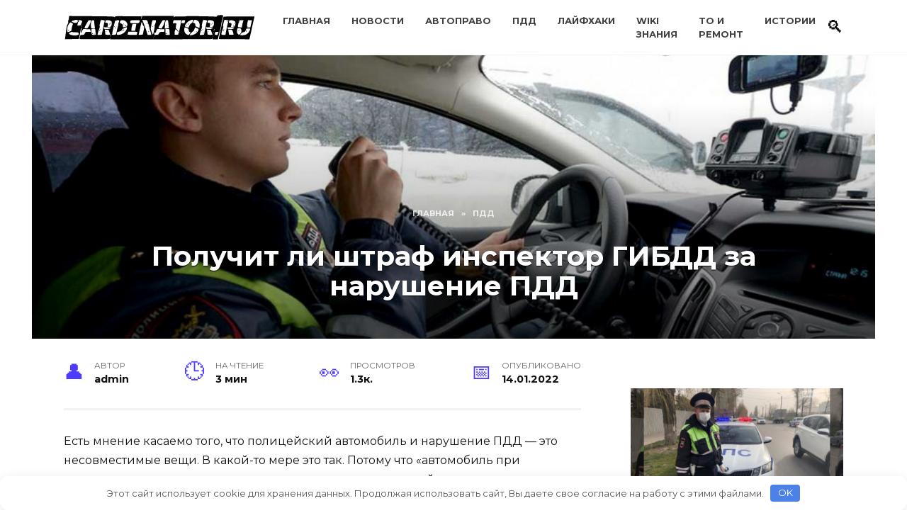

--- FILE ---
content_type: text/html; charset=UTF-8
request_url: https://cardinator.ru/poluchit-li-shtraf-inspektor-gibdd/
body_size: 14020
content:
<!doctype html> <html lang="ru-RU" prefix="og: https://ogp.me/ns#"> <head> <meta charset="UTF-8"> <meta name="viewport" content="width=device-width, initial-scale=1"> <style>img:is([sizes="auto" i], [sizes^="auto," i]) { contain-intrinsic-size: 3000px 1500px }</style> <!-- SEO от Rank Math - https://rankmath.com/ --> <title>Получит ли штраф инспектор ГИБДД за нарушение правил дорожного движения</title> <meta name="description" content="Инспектор ГИБДД, как и любой другой водитель на дороге должен соблюдать ПДД, но если инспектор ГИБДД нарушил правила дорожного движения, то получит ли он штраф?"/> <meta name="robots" content="follow, index, max-snippet:-1, max-video-preview:-1, max-image-preview:large"/> <link rel="canonical" href="https://cardinator.ru/poluchit-li-shtraf-inspektor-gibdd/"/> <meta property="og:locale" content="ru_RU"/> <meta property="og:type" content="article"/> <meta property="og:title" content="Получит ли штраф инспектор ГИБДД за нарушение правил дорожного движения"/> <meta property="og:description" content="Инспектор ГИБДД, как и любой другой водитель на дороге должен соблюдать ПДД, но если инспектор ГИБДД нарушил правила дорожного движения, то получит ли он штраф?"/> <meta property="og:url" content="https://cardinator.ru/poluchit-li-shtraf-inspektor-gibdd/"/> <meta property="og:site_name" content="cardinator.ru"/> <meta property="article:section" content="ПДД"/> <meta property="og:updated_time" content="2022-01-14T18:02:30+03:00"/> <meta property="og:image" content="https://cardinator.ru/wp-content/uploads/2022/01/poluchit-li-shtraf-inspektor-gibdd.jpg"/> <meta property="og:image:secure_url" content="https://cardinator.ru/wp-content/uploads/2022/01/poluchit-li-shtraf-inspektor-gibdd.jpg"/> <meta property="og:image:width" content="870"/> <meta property="og:image:height" content="400"/> <meta property="og:image:alt" content="Получит ли штраф инспектор ГИБДД за нарушение ПДД"/> <meta property="og:image:type" content="image/jpeg"/> <meta property="article:published_time" content="2022-01-14T18:00:44+03:00"/> <meta property="article:modified_time" content="2022-01-14T18:02:30+03:00"/> <meta name="twitter:card" content="summary_large_image"/> <meta name="twitter:title" content="Получит ли штраф инспектор ГИБДД за нарушение правил дорожного движения"/> <meta name="twitter:description" content="Инспектор ГИБДД, как и любой другой водитель на дороге должен соблюдать ПДД, но если инспектор ГИБДД нарушил правила дорожного движения, то получит ли он штраф?"/> <meta name="twitter:site" content="@admin"/> <meta name="twitter:creator" content="@admin"/> <meta name="twitter:image" content="https://cardinator.ru/wp-content/uploads/2022/01/poluchit-li-shtraf-inspektor-gibdd.jpg"/> <meta name="twitter:label1" content="Автор"/> <meta name="twitter:data1" content="admin"/> <meta name="twitter:label2" content="Время чтения"/> <meta name="twitter:data2" content="1 минута"/> <script type="application/ld+json" class="rank-math-schema">{"@context":"https://schema.org","@graph":[{"@type":["Person","Organization"],"@id":"https://cardinator.ru/#person","name":"admin","sameAs":["https://twitter.com/admin"],"logo":{"@type":"ImageObject","@id":"https://cardinator.ru/#logo","url":"https://cardinator.ru/wp-content/uploads/2020/02/logo2.png","contentUrl":"https://cardinator.ru/wp-content/uploads/2020/02/logo2.png","caption":"admin","inLanguage":"ru-RU"},"image":{"@type":"ImageObject","@id":"https://cardinator.ru/#logo","url":"https://cardinator.ru/wp-content/uploads/2020/02/logo2.png","contentUrl":"https://cardinator.ru/wp-content/uploads/2020/02/logo2.png","caption":"admin","inLanguage":"ru-RU"}},{"@type":"WebSite","@id":"https://cardinator.ru/#website","url":"https://cardinator.ru","name":"admin","publisher":{"@id":"https://cardinator.ru/#person"},"inLanguage":"ru-RU"},{"@type":"ImageObject","@id":"https://cardinator.ru/wp-content/uploads/2022/01/poluchit-li-shtraf-inspektor-gibdd.jpg","url":"https://cardinator.ru/wp-content/uploads/2022/01/poluchit-li-shtraf-inspektor-gibdd.jpg","width":"870","height":"400","caption":"\u041f\u043e\u043b\u0443\u0447\u0438\u0442 \u043b\u0438 \u0448\u0442\u0440\u0430\u0444 \u0438\u043d\u0441\u043f\u0435\u043a\u0442\u043e\u0440 \u0413\u0418\u0411\u0414\u0414 \u0437\u0430 \u043d\u0430\u0440\u0443\u0448\u0435\u043d\u0438\u0435 \u041f\u0414\u0414","inLanguage":"ru-RU"},{"@type":"WebPage","@id":"https://cardinator.ru/poluchit-li-shtraf-inspektor-gibdd/#webpage","url":"https://cardinator.ru/poluchit-li-shtraf-inspektor-gibdd/","name":"\u041f\u043e\u043b\u0443\u0447\u0438\u0442 \u043b\u0438 \u0448\u0442\u0440\u0430\u0444 \u0438\u043d\u0441\u043f\u0435\u043a\u0442\u043e\u0440 \u0413\u0418\u0411\u0414\u0414 \u0437\u0430 \u043d\u0430\u0440\u0443\u0448\u0435\u043d\u0438\u0435 \u043f\u0440\u0430\u0432\u0438\u043b \u0434\u043e\u0440\u043e\u0436\u043d\u043e\u0433\u043e \u0434\u0432\u0438\u0436\u0435\u043d\u0438\u044f","datePublished":"2022-01-14T18:00:44+03:00","dateModified":"2022-01-14T18:02:30+03:00","isPartOf":{"@id":"https://cardinator.ru/#website"},"primaryImageOfPage":{"@id":"https://cardinator.ru/wp-content/uploads/2022/01/poluchit-li-shtraf-inspektor-gibdd.jpg"},"inLanguage":"ru-RU"},{"@type":"Person","@id":"https://cardinator.ru/poluchit-li-shtraf-inspektor-gibdd/#author","name":"admin","image":{"@type":"ImageObject","@id":"https://cardinator.ru/wp-content/plugins/clearfy-pro/assets/images/default-avatar.png","url":"https://cardinator.ru/wp-content/plugins/clearfy-pro/assets/images/default-avatar.png","caption":"admin","inLanguage":"ru-RU"}},{"@type":"BlogPosting","headline":"\u041f\u043e\u043b\u0443\u0447\u0438\u0442 \u043b\u0438 \u0448\u0442\u0440\u0430\u0444 \u0438\u043d\u0441\u043f\u0435\u043a\u0442\u043e\u0440 \u0413\u0418\u0411\u0414\u0414 \u0437\u0430 \u043d\u0430\u0440\u0443\u0448\u0435\u043d\u0438\u0435 \u043f\u0440\u0430\u0432\u0438\u043b \u0434\u043e\u0440\u043e\u0436\u043d\u043e\u0433\u043e \u0434\u0432\u0438\u0436\u0435\u043d\u0438\u044f","datePublished":"2022-01-14T18:00:44+03:00","dateModified":"2022-01-14T18:02:30+03:00","author":{"@id":"https://cardinator.ru/poluchit-li-shtraf-inspektor-gibdd/#author","name":"admin"},"publisher":{"@id":"https://cardinator.ru/#person"},"description":"\u0418\u043d\u0441\u043f\u0435\u043a\u0442\u043e\u0440 \u0413\u0418\u0411\u0414\u0414, \u043a\u0430\u043a \u0438 \u043b\u044e\u0431\u043e\u0439 \u0434\u0440\u0443\u0433\u043e\u0439 \u0432\u043e\u0434\u0438\u0442\u0435\u043b\u044c \u043d\u0430 \u0434\u043e\u0440\u043e\u0433\u0435 \u0434\u043e\u043b\u0436\u0435\u043d \u0441\u043e\u0431\u043b\u044e\u0434\u0430\u0442\u044c \u041f\u0414\u0414, \u043d\u043e \u0435\u0441\u043b\u0438 \u0438\u043d\u0441\u043f\u0435\u043a\u0442\u043e\u0440 \u0413\u0418\u0411\u0414\u0414 \u043d\u0430\u0440\u0443\u0448\u0438\u043b \u043f\u0440\u0430\u0432\u0438\u043b\u0430 \u0434\u043e\u0440\u043e\u0436\u043d\u043e\u0433\u043e \u0434\u0432\u0438\u0436\u0435\u043d\u0438\u044f, \u0442\u043e \u043f\u043e\u043b\u0443\u0447\u0438\u0442 \u043b\u0438 \u043e\u043d \u0448\u0442\u0440\u0430\u0444?","name":"\u041f\u043e\u043b\u0443\u0447\u0438\u0442 \u043b\u0438 \u0448\u0442\u0440\u0430\u0444 \u0438\u043d\u0441\u043f\u0435\u043a\u0442\u043e\u0440 \u0413\u0418\u0411\u0414\u0414 \u0437\u0430 \u043d\u0430\u0440\u0443\u0448\u0435\u043d\u0438\u0435 \u043f\u0440\u0430\u0432\u0438\u043b \u0434\u043e\u0440\u043e\u0436\u043d\u043e\u0433\u043e \u0434\u0432\u0438\u0436\u0435\u043d\u0438\u044f","@id":"https://cardinator.ru/poluchit-li-shtraf-inspektor-gibdd/#richSnippet","isPartOf":{"@id":"https://cardinator.ru/poluchit-li-shtraf-inspektor-gibdd/#webpage"},"image":{"@id":"https://cardinator.ru/wp-content/uploads/2022/01/poluchit-li-shtraf-inspektor-gibdd.jpg"},"inLanguage":"ru-RU","mainEntityOfPage":{"@id":"https://cardinator.ru/poluchit-li-shtraf-inspektor-gibdd/#webpage"}}]}</script> <!-- /Rank Math WordPress SEO плагин --> <link rel='dns-prefetch' href='//fonts.googleapis.com'/> <style id='wp-block-library-theme-inline-css' type='text/css'> .wp-block-audio :where(figcaption){color:#555;font-size:13px;text-align:center}.is-dark-theme .wp-block-audio :where(figcaption){color:#ffffffa6}.wp-block-audio{margin:0 0 1em}.wp-block-code{border:1px solid #ccc;border-radius:4px;font-family:Menlo,Consolas,monaco,monospace;padding:.8em 1em}.wp-block-embed :where(figcaption){color:#555;font-size:13px;text-align:center}.is-dark-theme .wp-block-embed :where(figcaption){color:#ffffffa6}.wp-block-embed{margin:0 0 1em}.blocks-gallery-caption{color:#555;font-size:13px;text-align:center}.is-dark-theme .blocks-gallery-caption{color:#ffffffa6}:root :where(.wp-block-image figcaption){color:#555;font-size:13px;text-align:center}.is-dark-theme :root :where(.wp-block-image figcaption){color:#ffffffa6}.wp-block-image{margin:0 0 1em}.wp-block-pullquote{border-bottom:4px solid;border-top:4px solid;color:currentColor;margin-bottom:1.75em}.wp-block-pullquote cite,.wp-block-pullquote footer,.wp-block-pullquote__citation{color:currentColor;font-size:.8125em;font-style:normal;text-transform:uppercase}.wp-block-quote{border-left:.25em solid;margin:0 0 1.75em;padding-left:1em}.wp-block-quote cite,.wp-block-quote footer{color:currentColor;font-size:.8125em;font-style:normal;position:relative}.wp-block-quote:where(.has-text-align-right){border-left:none;border-right:.25em solid;padding-left:0;padding-right:1em}.wp-block-quote:where(.has-text-align-center){border:none;padding-left:0}.wp-block-quote.is-large,.wp-block-quote.is-style-large,.wp-block-quote:where(.is-style-plain){border:none}.wp-block-search .wp-block-search__label{font-weight:700}.wp-block-search__button{border:1px solid #ccc;padding:.375em .625em}:where(.wp-block-group.has-background){padding:1.25em 2.375em}.wp-block-separator.has-css-opacity{opacity:.4}.wp-block-separator{border:none;border-bottom:2px solid;margin-left:auto;margin-right:auto}.wp-block-separator.has-alpha-channel-opacity{opacity:1}.wp-block-separator:not(.is-style-wide):not(.is-style-dots){width:100px}.wp-block-separator.has-background:not(.is-style-dots){border-bottom:none;height:1px}.wp-block-separator.has-background:not(.is-style-wide):not(.is-style-dots){height:2px}.wp-block-table{margin:0 0 1em}.wp-block-table td,.wp-block-table th{word-break:normal}.wp-block-table :where(figcaption){color:#555;font-size:13px;text-align:center}.is-dark-theme .wp-block-table :where(figcaption){color:#ffffffa6}.wp-block-video :where(figcaption){color:#555;font-size:13px;text-align:center}.is-dark-theme .wp-block-video :where(figcaption){color:#ffffffa6}.wp-block-video{margin:0 0 1em}:root :where(.wp-block-template-part.has-background){margin-bottom:0;margin-top:0;padding:1.25em 2.375em} </style> <style id='classic-theme-styles-inline-css' type='text/css'> /*! This file is auto-generated */ .wp-block-button__link{color:#fff;background-color:#32373c;border-radius:9999px;box-shadow:none;text-decoration:none;padding:calc(.667em + 2px) calc(1.333em + 2px);font-size:1.125em}.wp-block-file__button{background:#32373c;color:#fff;text-decoration:none} </style> <style id='global-styles-inline-css' type='text/css'> :root{--wp--preset--aspect-ratio--square: 1;--wp--preset--aspect-ratio--4-3: 4/3;--wp--preset--aspect-ratio--3-4: 3/4;--wp--preset--aspect-ratio--3-2: 3/2;--wp--preset--aspect-ratio--2-3: 2/3;--wp--preset--aspect-ratio--16-9: 16/9;--wp--preset--aspect-ratio--9-16: 9/16;--wp--preset--color--black: #000000;--wp--preset--color--cyan-bluish-gray: #abb8c3;--wp--preset--color--white: #ffffff;--wp--preset--color--pale-pink: #f78da7;--wp--preset--color--vivid-red: #cf2e2e;--wp--preset--color--luminous-vivid-orange: #ff6900;--wp--preset--color--luminous-vivid-amber: #fcb900;--wp--preset--color--light-green-cyan: #7bdcb5;--wp--preset--color--vivid-green-cyan: #00d084;--wp--preset--color--pale-cyan-blue: #8ed1fc;--wp--preset--color--vivid-cyan-blue: #0693e3;--wp--preset--color--vivid-purple: #9b51e0;--wp--preset--gradient--vivid-cyan-blue-to-vivid-purple: linear-gradient(135deg,rgba(6,147,227,1) 0%,rgb(155,81,224) 100%);--wp--preset--gradient--light-green-cyan-to-vivid-green-cyan: linear-gradient(135deg,rgb(122,220,180) 0%,rgb(0,208,130) 100%);--wp--preset--gradient--luminous-vivid-amber-to-luminous-vivid-orange: linear-gradient(135deg,rgba(252,185,0,1) 0%,rgba(255,105,0,1) 100%);--wp--preset--gradient--luminous-vivid-orange-to-vivid-red: linear-gradient(135deg,rgba(255,105,0,1) 0%,rgb(207,46,46) 100%);--wp--preset--gradient--very-light-gray-to-cyan-bluish-gray: linear-gradient(135deg,rgb(238,238,238) 0%,rgb(169,184,195) 100%);--wp--preset--gradient--cool-to-warm-spectrum: linear-gradient(135deg,rgb(74,234,220) 0%,rgb(151,120,209) 20%,rgb(207,42,186) 40%,rgb(238,44,130) 60%,rgb(251,105,98) 80%,rgb(254,248,76) 100%);--wp--preset--gradient--blush-light-purple: linear-gradient(135deg,rgb(255,206,236) 0%,rgb(152,150,240) 100%);--wp--preset--gradient--blush-bordeaux: linear-gradient(135deg,rgb(254,205,165) 0%,rgb(254,45,45) 50%,rgb(107,0,62) 100%);--wp--preset--gradient--luminous-dusk: linear-gradient(135deg,rgb(255,203,112) 0%,rgb(199,81,192) 50%,rgb(65,88,208) 100%);--wp--preset--gradient--pale-ocean: linear-gradient(135deg,rgb(255,245,203) 0%,rgb(182,227,212) 50%,rgb(51,167,181) 100%);--wp--preset--gradient--electric-grass: linear-gradient(135deg,rgb(202,248,128) 0%,rgb(113,206,126) 100%);--wp--preset--gradient--midnight: linear-gradient(135deg,rgb(2,3,129) 0%,rgb(40,116,252) 100%);--wp--preset--font-size--small: 19.5px;--wp--preset--font-size--medium: 20px;--wp--preset--font-size--large: 36.5px;--wp--preset--font-size--x-large: 42px;--wp--preset--font-size--normal: 22px;--wp--preset--font-size--huge: 49.5px;--wp--preset--spacing--20: 0.44rem;--wp--preset--spacing--30: 0.67rem;--wp--preset--spacing--40: 1rem;--wp--preset--spacing--50: 1.5rem;--wp--preset--spacing--60: 2.25rem;--wp--preset--spacing--70: 3.38rem;--wp--preset--spacing--80: 5.06rem;--wp--preset--shadow--natural: 6px 6px 9px rgba(0, 0, 0, 0.2);--wp--preset--shadow--deep: 12px 12px 50px rgba(0, 0, 0, 0.4);--wp--preset--shadow--sharp: 6px 6px 0px rgba(0, 0, 0, 0.2);--wp--preset--shadow--outlined: 6px 6px 0px -3px rgba(255, 255, 255, 1), 6px 6px rgba(0, 0, 0, 1);--wp--preset--shadow--crisp: 6px 6px 0px rgba(0, 0, 0, 1);}:where(.is-layout-flex){gap: 0.5em;}:where(.is-layout-grid){gap: 0.5em;}body .is-layout-flex{display: flex;}.is-layout-flex{flex-wrap: wrap;align-items: center;}.is-layout-flex > :is(*, div){margin: 0;}body .is-layout-grid{display: grid;}.is-layout-grid > :is(*, div){margin: 0;}:where(.wp-block-columns.is-layout-flex){gap: 2em;}:where(.wp-block-columns.is-layout-grid){gap: 2em;}:where(.wp-block-post-template.is-layout-flex){gap: 1.25em;}:where(.wp-block-post-template.is-layout-grid){gap: 1.25em;}.has-black-color{color: var(--wp--preset--color--black) !important;}.has-cyan-bluish-gray-color{color: var(--wp--preset--color--cyan-bluish-gray) !important;}.has-white-color{color: var(--wp--preset--color--white) !important;}.has-pale-pink-color{color: var(--wp--preset--color--pale-pink) !important;}.has-vivid-red-color{color: var(--wp--preset--color--vivid-red) !important;}.has-luminous-vivid-orange-color{color: var(--wp--preset--color--luminous-vivid-orange) !important;}.has-luminous-vivid-amber-color{color: var(--wp--preset--color--luminous-vivid-amber) !important;}.has-light-green-cyan-color{color: var(--wp--preset--color--light-green-cyan) !important;}.has-vivid-green-cyan-color{color: var(--wp--preset--color--vivid-green-cyan) !important;}.has-pale-cyan-blue-color{color: var(--wp--preset--color--pale-cyan-blue) !important;}.has-vivid-cyan-blue-color{color: var(--wp--preset--color--vivid-cyan-blue) !important;}.has-vivid-purple-color{color: var(--wp--preset--color--vivid-purple) !important;}.has-black-background-color{background-color: var(--wp--preset--color--black) !important;}.has-cyan-bluish-gray-background-color{background-color: var(--wp--preset--color--cyan-bluish-gray) !important;}.has-white-background-color{background-color: var(--wp--preset--color--white) !important;}.has-pale-pink-background-color{background-color: var(--wp--preset--color--pale-pink) !important;}.has-vivid-red-background-color{background-color: var(--wp--preset--color--vivid-red) !important;}.has-luminous-vivid-orange-background-color{background-color: var(--wp--preset--color--luminous-vivid-orange) !important;}.has-luminous-vivid-amber-background-color{background-color: var(--wp--preset--color--luminous-vivid-amber) !important;}.has-light-green-cyan-background-color{background-color: var(--wp--preset--color--light-green-cyan) !important;}.has-vivid-green-cyan-background-color{background-color: var(--wp--preset--color--vivid-green-cyan) !important;}.has-pale-cyan-blue-background-color{background-color: var(--wp--preset--color--pale-cyan-blue) !important;}.has-vivid-cyan-blue-background-color{background-color: var(--wp--preset--color--vivid-cyan-blue) !important;}.has-vivid-purple-background-color{background-color: var(--wp--preset--color--vivid-purple) !important;}.has-black-border-color{border-color: var(--wp--preset--color--black) !important;}.has-cyan-bluish-gray-border-color{border-color: var(--wp--preset--color--cyan-bluish-gray) !important;}.has-white-border-color{border-color: var(--wp--preset--color--white) !important;}.has-pale-pink-border-color{border-color: var(--wp--preset--color--pale-pink) !important;}.has-vivid-red-border-color{border-color: var(--wp--preset--color--vivid-red) !important;}.has-luminous-vivid-orange-border-color{border-color: var(--wp--preset--color--luminous-vivid-orange) !important;}.has-luminous-vivid-amber-border-color{border-color: var(--wp--preset--color--luminous-vivid-amber) !important;}.has-light-green-cyan-border-color{border-color: var(--wp--preset--color--light-green-cyan) !important;}.has-vivid-green-cyan-border-color{border-color: var(--wp--preset--color--vivid-green-cyan) !important;}.has-pale-cyan-blue-border-color{border-color: var(--wp--preset--color--pale-cyan-blue) !important;}.has-vivid-cyan-blue-border-color{border-color: var(--wp--preset--color--vivid-cyan-blue) !important;}.has-vivid-purple-border-color{border-color: var(--wp--preset--color--vivid-purple) !important;}.has-vivid-cyan-blue-to-vivid-purple-gradient-background{background: var(--wp--preset--gradient--vivid-cyan-blue-to-vivid-purple) !important;}.has-light-green-cyan-to-vivid-green-cyan-gradient-background{background: var(--wp--preset--gradient--light-green-cyan-to-vivid-green-cyan) !important;}.has-luminous-vivid-amber-to-luminous-vivid-orange-gradient-background{background: var(--wp--preset--gradient--luminous-vivid-amber-to-luminous-vivid-orange) !important;}.has-luminous-vivid-orange-to-vivid-red-gradient-background{background: var(--wp--preset--gradient--luminous-vivid-orange-to-vivid-red) !important;}.has-very-light-gray-to-cyan-bluish-gray-gradient-background{background: var(--wp--preset--gradient--very-light-gray-to-cyan-bluish-gray) !important;}.has-cool-to-warm-spectrum-gradient-background{background: var(--wp--preset--gradient--cool-to-warm-spectrum) !important;}.has-blush-light-purple-gradient-background{background: var(--wp--preset--gradient--blush-light-purple) !important;}.has-blush-bordeaux-gradient-background{background: var(--wp--preset--gradient--blush-bordeaux) !important;}.has-luminous-dusk-gradient-background{background: var(--wp--preset--gradient--luminous-dusk) !important;}.has-pale-ocean-gradient-background{background: var(--wp--preset--gradient--pale-ocean) !important;}.has-electric-grass-gradient-background{background: var(--wp--preset--gradient--electric-grass) !important;}.has-midnight-gradient-background{background: var(--wp--preset--gradient--midnight) !important;}.has-small-font-size{font-size: var(--wp--preset--font-size--small) !important;}.has-medium-font-size{font-size: var(--wp--preset--font-size--medium) !important;}.has-large-font-size{font-size: var(--wp--preset--font-size--large) !important;}.has-x-large-font-size{font-size: var(--wp--preset--font-size--x-large) !important;} :where(.wp-block-post-template.is-layout-flex){gap: 1.25em;}:where(.wp-block-post-template.is-layout-grid){gap: 1.25em;} :where(.wp-block-columns.is-layout-flex){gap: 2em;}:where(.wp-block-columns.is-layout-grid){gap: 2em;} :root :where(.wp-block-pullquote){font-size: 1.5em;line-height: 1.6;} </style> <link rel='stylesheet' id='google-fonts-css' href='https://fonts.googleapis.com/css?family=Montserrat%3A400%2C400i%2C700&#038;subset=cyrillic&#038;display=swap' media='all'/> <!-- <link rel='stylesheet' id='reboot-style-css' href='https://cardinator.ru/wp-content/themes/reboot/assets/css/style.min.css' media='all'/> --> <!-- <link rel='stylesheet' id='tablepress-default-css' href='https://cardinator.ru/wp-content/plugins/tablepress/css/build/default.css' media='all'/> --> <!-- <link rel='stylesheet' id='reboot-style-child-css' href='https://cardinator.ru/wp-content/themes/reboot_child/style.css' media='all'/> -->
<link rel="stylesheet" type="text/css" href="//cardinator.ru/wp-content/cache/wpfc-minified/dryvhwwd/9qqbv.css" media="all"/> <script src='//cardinator.ru/wp-content/cache/wpfc-minified/8bde8i6d/9qqbv.js' type="text/javascript"></script>
<!-- <script type="text/javascript" src="https://cardinator.ru/wp-includes/js/jquery/jquery.min.js" id="jquery-core-js"></script> --> <style>.pseudo-clearfy-link { color: #008acf; cursor: pointer;}.pseudo-clearfy-link:hover { text-decoration: none;}</style><link rel="preload" href="https://cardinator.ru/wp-content/themes/reboot/assets/fonts/wpshop-core.ttf" as="font" crossorigin><link rel="prefetch" href="https://cardinator.ru/wp-content/uploads/2022/01/poluchit-li-shtraf-inspektor-gibdd.jpg" as="image" crossorigin> <style>.site-logotype{max-width:500px}.site-logotype img{max-height:50px}</style> <style>.clearfy-cookie { position:fixed; left:0; right:0; bottom:0; padding:12px; color:#555555; background:#ffffff; box-shadow:0 3px 20px -5px rgba(41, 44, 56, 0.2); z-index:9999; font-size: 13px; border-radius: 12px; transition: .3s; }.clearfy-cookie--left { left: 20px; bottom: 20px; right: auto; max-width: 400px; margin-right: 20px; }.clearfy-cookie--right { left: auto; bottom: 20px; right: 20px; max-width: 400px; margin-left: 20px; }.clearfy-cookie.clearfy-cookie-hide { transform: translateY(150%) translateZ(0); opacity: 0; }.clearfy-cookie-container { max-width:1170px; margin:0 auto; text-align:center; }.clearfy-cookie-accept { background:#4b81e8; color:#fff; border:0; padding:.2em .8em; margin: 0 0 0 .5em; font-size: 13px; border-radius: 4px; cursor: pointer; }.clearfy-cookie-accept:hover,.clearfy-cookie-accept:focus { opacity: .9; }</style> <!-- Google AdSense --> <script async src="https://pagead2.googlesyndication.com/pagead/js/adsbygoogle.js?client=ca-pub-3955142351065551"
crossorigin="anonymous"></script> <!-- PushProfit --> <script async src="https://gsimvqfghc.com/v2/170495/eb2c917b1178d7bd6d759caa67bbf9e753828a85.js"></script> <!-- AdProfex --> <script src="https://yoqpklvbxg.com/script.js"></script> <script async src="https://lyfoxoclkg.com/1012513/407f17187f48df19cc5ea746c177eed543027ab0.js"></script> </head> <body class="wp-singular post-template-default single single-post postid-11016 single-format-standard wp-embed-responsive wp-theme-reboot wp-child-theme-reboot_child sidebar-right"> <div id="page" class="site"> <a class="skip-link screen-reader-text" href="#content">Перейти к содержанию</a> <div class="search-screen-overlay js-search-screen-overlay"></div> <div class="search-screen js-search-screen"> <form role="search" method="get" class="search-form" action="https://cardinator.ru/"> <label> <span class="screen-reader-text"><!--noindex-->Search for:<!--/noindex--></span> <input type="search" class="search-field" placeholder="Поиск…" value="" name="s"> </label> <button type="submit" class="search-submit"></button> </form> </div> <header id="masthead" class="site-header full" itemscope itemtype="http://schema.org/WPHeader"> <div class="site-header-inner fixed"> <div class="humburger js-humburger"><span></span><span></span><span></span></div> <div class="site-branding"> <div class="site-logotype"><a href="https://cardinator.ru/"><img src="https://cardinator.ru/wp-content/uploads/2021/02/logo-1.svg" width="503" height="67" alt="cardinator.ru"></a></div></div><!-- .site-branding --><div class="top-menu"><ul id="top-menu" class="menu"><li id="menu-item-8" class="menu-item menu-item-type-custom menu-item-object-custom menu-item-8"><a href="/">Главная</a></li> <li id="menu-item-45" class="menu-item menu-item-type-taxonomy menu-item-object-category menu-item-45"><a href="https://cardinator.ru/news/">новости</a></li> <li id="menu-item-25" class="menu-item menu-item-type-taxonomy menu-item-object-category menu-item-25"><a href="https://cardinator.ru/autopravo/">автоправо</a></li> <li id="menu-item-26" class="menu-item menu-item-type-taxonomy menu-item-object-category current-post-ancestor current-menu-parent current-post-parent menu-item-26"><a href="https://cardinator.ru/pdd/">ПДД</a></li> <li id="menu-item-106" class="menu-item menu-item-type-taxonomy menu-item-object-category menu-item-106"><a href="https://cardinator.ru/lifehack/">лайфхаки</a></li> <li id="menu-item-24" class="menu-item menu-item-type-taxonomy menu-item-object-category menu-item-24"><a href="https://cardinator.ru/wiki/">WIKI ЗНАНИЯ</a></li> <li id="menu-item-44" class="menu-item menu-item-type-taxonomy menu-item-object-category menu-item-44"><a href="https://cardinator.ru/to-i-remont/">ТО и Ремонт</a></li> <li id="menu-item-881" class="menu-item menu-item-type-taxonomy menu-item-object-category menu-item-881"><a href="https://cardinator.ru/stories/">истории</a></li> </ul></div> <div class="header-search"> <span class="search-icon js-search-icon"></span> </div> </div> </header><!-- #masthead --> <nav id="site-navigation" class="main-navigation fixed" style="display: none;"> <div class="main-navigation-inner full"> <ul id="header_menu"></ul> </div> </nav> <div class="container header-separator"></div> <div class="mobile-menu-placeholder js-mobile-menu-placeholder"></div> <div id="content" class="site-content fixed"> <div class="site-content-inner"> <div class="entry-image entry-image--wide" style="background-image: url(https://cardinator.ru/wp-content/uploads/2022/01/poluchit-li-shtraf-inspektor-gibdd.jpg);"> <div class="entry-image__body"> <div class="breadcrumb" itemscope itemtype="http://schema.org/BreadcrumbList"><span class="breadcrumb-item" itemprop="itemListElement" itemscope itemtype="http://schema.org/ListItem"><a href="https://cardinator.ru/" itemprop="item"><span itemprop="name">Главная</span></a><meta itemprop="position" content="0"></span> <span class="breadcrumb-separator">»</span> <span class="breadcrumb-item" itemprop="itemListElement" itemscope itemtype="http://schema.org/ListItem"><a href="https://cardinator.ru/pdd/" itemprop="item"><span itemprop="name">ПДД</span></a><meta itemprop="position" content="1"></span></div> <h1 class="entry-title">Получит ли штраф инспектор ГИБДД за нарушение ПДД</h1> </div> </div> <div id="primary" class="content-area" itemscope itemtype="http://schema.org/Article"> <main id="main" class="site-main article-card"> <article id="post-11016" class="article-post post-11016 post type-post status-publish format-standard has-post-thumbnail category-pdd"> <div class="entry-meta"> <span class="entry-author"><span class="entry-label">Автор</span> <span itemprop="author">admin</span></span> <span class="entry-time"><span class="entry-label">На чтение</span> 3 мин</span> <span class="entry-views"><span class="entry-label">Просмотров</span> <span class="js-views-count" data-post_id="11016">1.3к.</span></span> <span class="entry-date"><span class="entry-label">Опубликовано</span> <time itemprop="datePublished" datetime="2022-01-14">14.01.2022</time></span> </div> <div class="entry-content" itemprop="articleBody"> <p>Есть мнение касаемо того, что полицейский автомобиль и нарушение ПДД — это несовместимые вещи. В какой-то мере это так. Потому что «автомобиль при исполнении» может ездить где угодно, нарушать <a href="https://cardinator.ru/pochemu-vret-spidometr/" target="_blank" rel="noopener">скоростной режим</a>.</p> <p>Вряд ли мы можем себе представить полицейскую машину с включенными проблесковыми маячками и звуковой сигнализацией, которая тормозит при знаке STOP во время погони за нарушителем. Это абсурд. В таких ситуациях никакого нарушения ПДД нет. Однако, полицейская машина должна соблюдать обычные правила ПДД, когда не включены «мигалки», объясняя простыми словами.</p> <p>Что вообще говорят правила касаемо полицейских авто и обычных на дороге? Когда полицейский автомобиль передвигается по дороге с проблесковыми маячками (они синего цвета), водителю необходимо снизить скорость и двигаться по обочине. Полная остановка от водителя не требуется. Но, если у полицейского авто еще включены красные маячки, водитель должен не только прижаться к обочине, но и затормозить.</p> <h2>Если инспектор ГИБДД нарушил ПДД, то получит ли он штраф</h2> <p><a href="https://cardinator.ru/wp-content/uploads/2022/01/poluchit-li-shtraf-inspektor-gibdd2.jpg"><span itemprop="image" itemscope itemtype="https://schema.org/ImageObject"><img itemprop="url image" decoding="async" class="aligncenter wp-image-11017 size-full" title="Если инспектор ГИБДД нарушил ПДД, то получит ли он штраф" src="https://cardinator.ru/wp-content/uploads/2022/01/poluchit-li-shtraf-inspektor-gibdd2.jpg" alt="Если инспектор ГИБДД нарушил ПДД, то получит ли он штраф" width="730" height="485" srcset="https://cardinator.ru/wp-content/uploads/2022/01/poluchit-li-shtraf-inspektor-gibdd2.jpg 730w, https://cardinator.ru/wp-content/uploads/2022/01/poluchit-li-shtraf-inspektor-gibdd2-300x199.jpg 300w, https://cardinator.ru/wp-content/uploads/2022/01/poluchit-li-shtraf-inspektor-gibdd2-602x400.jpg 602w" sizes="(max-width: 730px) 100vw, 730px"/><meta itemprop="width" content="730"><meta itemprop="height" content="485"></span></a></p><div class="b-r b-r--middle_content"><div id="cbz9z3cgq5"><script>!(function(w,m){(w[m]||(w[m]=[]))&&w[m].push({id:'cbz9z3cgq5',block:'120203',site_id:'20922'});})(window, 'mtzBlocks');</script></div></div> <p>Это все, конечно, замечательная теория. Но что на практике, новостей часто о штрафовании сотрудников ГАИ, не говоря уже об их начальства, вы не встретите. Конечно, сегодня мы живем с вами в то время, когда каждый водитель фотографирует, записывает на видео ДТП и прочие неприятные ситуации на дороге.</p> <p>Кто-то снимает и автомобили ДПС, которые паркуются в неположенном месте без явной на то причины и так далее. Вполне возможно, что за подобное сотрудников и оштрафуют (может, и нет). А начальству вряд ли что-то будет. Да и не каждый водитель, заметив такое нарушение, вообще рискнет что-то фотографировать, чтобы не притягивать к себе лишние проблемы. К сожалению, таковы реалии.</p> <p>Ну, и, само собой, полицейский автомобиль, заметив нарушение своего коллеги, штраф выписывать не будет — будьте уж реалистами. Такое вряд ли произойдет, даже если полицейский без формы, на собственном автомобиле.</p> <p>Выставлять полицейские транспортные средства в совсем негативном свете тоже не стоит. Вряд ли вы часто встречаете авто ГАИ, которые мчатся на какой-то безумной скорости, игнорируя все светофоры, беспричинно. Все-таки сотрудники тоже не дураки. И за такое поведение рано или поздно достанется от начальства — благо в век интернета информация распространяется очень быстро и также доходит до «нужных» людей.</p> <h2>Кто выписывает штраф инспекторам ДПС, нарушающих ПДД</h2> <p>Даже если неравнодушный гражданин вызовет другой экипаж ДПС, чтобы оштрафовать этих, то, как правило, делается вид составления протокола и свои своих не штрафуют, а вам решение по &#171;нарушению&#187; никто и не сообщит.</p> <!-- toc empty --> </div><!-- .entry-content --> </article> <div class="rating-box"> <div class="rating-box__header">Оцените статью</div> <div class="wp-star-rating js-star-rating star-rating--score-4" data-post-id="11016" data-rating-count="1" data-rating-sum="4" data-rating-value="4"><span class="star-rating-item js-star-rating-item" data-score="1"><svg aria-hidden="true" role="img" xmlns="http://www.w3.org/2000/svg" viewBox="0 0 576 512" class="i-ico"><path fill="currentColor" d="M259.3 17.8L194 150.2 47.9 171.5c-26.2 3.8-36.7 36.1-17.7 54.6l105.7 103-25 145.5c-4.5 26.3 23.2 46 46.4 33.7L288 439.6l130.7 68.7c23.2 12.2 50.9-7.4 46.4-33.7l-25-145.5 105.7-103c19-18.5 8.5-50.8-17.7-54.6L382 150.2 316.7 17.8c-11.7-23.6-45.6-23.9-57.4 0z" class="ico-star"></path></svg></span><span class="star-rating-item js-star-rating-item" data-score="2"><svg aria-hidden="true" role="img" xmlns="http://www.w3.org/2000/svg" viewBox="0 0 576 512" class="i-ico"><path fill="currentColor" d="M259.3 17.8L194 150.2 47.9 171.5c-26.2 3.8-36.7 36.1-17.7 54.6l105.7 103-25 145.5c-4.5 26.3 23.2 46 46.4 33.7L288 439.6l130.7 68.7c23.2 12.2 50.9-7.4 46.4-33.7l-25-145.5 105.7-103c19-18.5 8.5-50.8-17.7-54.6L382 150.2 316.7 17.8c-11.7-23.6-45.6-23.9-57.4 0z" class="ico-star"></path></svg></span><span class="star-rating-item js-star-rating-item" data-score="3"><svg aria-hidden="true" role="img" xmlns="http://www.w3.org/2000/svg" viewBox="0 0 576 512" class="i-ico"><path fill="currentColor" d="M259.3 17.8L194 150.2 47.9 171.5c-26.2 3.8-36.7 36.1-17.7 54.6l105.7 103-25 145.5c-4.5 26.3 23.2 46 46.4 33.7L288 439.6l130.7 68.7c23.2 12.2 50.9-7.4 46.4-33.7l-25-145.5 105.7-103c19-18.5 8.5-50.8-17.7-54.6L382 150.2 316.7 17.8c-11.7-23.6-45.6-23.9-57.4 0z" class="ico-star"></path></svg></span><span class="star-rating-item js-star-rating-item" data-score="4"><svg aria-hidden="true" role="img" xmlns="http://www.w3.org/2000/svg" viewBox="0 0 576 512" class="i-ico"><path fill="currentColor" d="M259.3 17.8L194 150.2 47.9 171.5c-26.2 3.8-36.7 36.1-17.7 54.6l105.7 103-25 145.5c-4.5 26.3 23.2 46 46.4 33.7L288 439.6l130.7 68.7c23.2 12.2 50.9-7.4 46.4-33.7l-25-145.5 105.7-103c19-18.5 8.5-50.8-17.7-54.6L382 150.2 316.7 17.8c-11.7-23.6-45.6-23.9-57.4 0z" class="ico-star"></path></svg></span><span class="star-rating-item js-star-rating-item" data-score="5"><svg aria-hidden="true" role="img" xmlns="http://www.w3.org/2000/svg" viewBox="0 0 576 512" class="i-ico"><path fill="currentColor" d="M259.3 17.8L194 150.2 47.9 171.5c-26.2 3.8-36.7 36.1-17.7 54.6l105.7 103-25 145.5c-4.5 26.3 23.2 46 46.4 33.7L288 439.6l130.7 68.7c23.2 12.2 50.9-7.4 46.4-33.7l-25-145.5 105.7-103c19-18.5 8.5-50.8-17.7-54.6L382 150.2 316.7 17.8c-11.7-23.6-45.6-23.9-57.4 0z" class="ico-star"></path></svg></span></div><div class="star-rating-text"><em>( <strong>1</strong> оценка, среднее <strong>4</strong> из <strong>5</strong> )</em></div> </div> <div class="entry-social"> <div class="entry-bottom__header">Поделиться с друзьями</div> <div class="social-buttons"><span class="social-button social-button--vkontakte" data-social="vkontakte" data-image="https://cardinator.ru/wp-content/uploads/2022/01/poluchit-li-shtraf-inspektor-gibdd-150x150.jpg"><span data-counter="vkontakte"></span></span><span class="social-button social-button--facebook" data-social="facebook"><span data-counter="facebook"></span></span><span class="social-button social-button--telegram" data-social="telegram"></span><span class="social-button social-button--odnoklassniki" data-social="odnoklassniki"><span data-counter="odnoklassniki"></span></span><span class="social-button social-button--twitter" data-social="twitter"></span><span class="social-button social-button--pinterest" data-social="pinterest" data-url="https://cardinator.ru/poluchit-li-shtraf-inspektor-gibdd/" data-title="Получит ли штраф инспектор ГИБДД за нарушение ПДД" data-description="Несомненно, инспектор ГИБДД может тоже нарушать правила дорожного движения, но получит ли он за это штраф? Или они неприкасаемые и на них закон не действует?" data-image="https://cardinator.ru/wp-content/uploads/2022/01/poluchit-li-shtraf-inspektor-gibdd-150x150.jpg"><span data-counter="pinterest"></span></span></div> </div> <meta itemprop="image" content="https://cardinator.ru/wp-content/uploads/2022/01/poluchit-li-shtraf-inspektor-gibdd.jpg"> <meta itemprop="headline" content="Получит ли штраф инспектор ГИБДД за нарушение ПДД"> <meta itemprop="articleSection" content=""> <meta itemscope itemprop="mainEntityOfPage" itemType="https://schema.org/WebPage" itemid="https://cardinator.ru/poluchit-li-shtraf-inspektor-gibdd/" content="Получит ли штраф инспектор ГИБДД за нарушение ПДД"> <meta itemprop="dateModified" content="2022-01-14"> <div itemprop="publisher" itemscope itemtype="https://schema.org/Organization" style="display: none;"><div itemprop="logo" itemscope itemtype="https://schema.org/ImageObject"><img itemprop="url image" src="https://cardinator.ru/wp-content/uploads/2021/02/logo-1.svg" alt="cardinator.ru"></div><meta itemprop="name" content="cardinator.ru"><meta itemprop="telephone" content="cardinator.ru"><meta itemprop="address" content="https://cardinator.ru"></div><div id="related-posts" class="related-posts fixed"><div class="related-posts__header">Вам также может понравиться</div><div class="post-cards post-cards--vertical"> <div class="post-card post-card--related"> <div class="post-card__thumbnail"><a href="https://cardinator.ru/peresechenie-dvoynoy-sploshnoy-linii/"><img width="335" height="220" src="https://cardinator.ru/wp-content/uploads/2022/04/peresechenie-dvoynoy-sploshnoy-linii-335x220.jpg" class="attachment-reboot_small size-reboot_small wp-post-image" alt="Что грозит за пересечение двойной сплошной линии" decoding="async"/></a></div><div class="post-card__title"><a href="https://cardinator.ru/peresechenie-dvoynoy-sploshnoy-linii/">Что грозит за пересечение двойной сплошной линии</a></div><div class="post-card__meta"><span class="post-card__views">7.9к.</span><span class="post-card__comments">0</span></div> </div> <div class="post-card post-card--related"> <div class="post-card__thumbnail"><a href="https://cardinator.ru/kak-proezzhat-zheleznodorozhnyy-pereezd/"><img width="335" height="220" src="https://cardinator.ru/wp-content/uploads/2022/04/kak-proezzhat-zheleznodorozhnyy-pereezd-335x220.jpg" class="attachment-reboot_small size-reboot_small wp-post-image" alt="Как проезжать железнодорожный переезд" decoding="async" loading="lazy"/></a></div><div class="post-card__title"><a href="https://cardinator.ru/kak-proezzhat-zheleznodorozhnyy-pereezd/">Как проезжать железнодорожный переезд</a></div><div class="post-card__meta"><span class="post-card__views">7.3к.</span><span class="post-card__comments">0</span></div> </div> </div></div> <div id="comments" class="comments-area"> <div id="respond" class="comment-respond"> <div id="reply-title" class="comment-reply-title">Добавить комментарий <small><a rel="nofollow" id="cancel-comment-reply-link" href="/poluchit-li-shtraf-inspektor-gibdd/#respond" style="display:none;">Отменить ответ</a></small></div><form action="https://cardinator.ru/wp-comments-post.php" method="post" id="commentform" class="comment-form"><p class="comment-form-author"><label class="screen-reader-text" for="author">Имя <span class="required">*</span></label> <input id="author" name="author" type="text" value="" size="30" maxlength="245" required='required' placeholder="Имя"/></p> <p class="comment-form-email"><label class="screen-reader-text" for="email">Email <span class="required">*</span></label> <input id="email" name="email" type="email" value="" size="30" maxlength="100" required='required' placeholder="Email"/></p> <p class="comment-form-comment"><label class="screen-reader-text" for="comment">Комментарий</label> <textarea id="comment" name="comment" cols="45" rows="8" maxlength="65525" required="required" placeholder="Комментарий" ></textarea></p><p class="form-submit"><input name="submit" type="submit" id="submit" class="submit" value="Отправить комментарий"/> <input type='hidden' name='comment_post_ID' value='11016' id='comment_post_ID'/> <input type='hidden' name='comment_parent' id='comment_parent' value='0'/> </p></form> </div><!-- #respond --> </div><!-- #comments --> </main><!-- #main --> </div><!-- #primary --> <aside id="secondary" class="widget-area" itemscope itemtype="http://schema.org/WPSideBar"> <div class="sticky-sidebar js-sticky-sidebar"> <div id="custom_html-10" class="widget_text widget widget_custom_html"><div class="textwidget custom-html-widget"><div data-la-block="112a02d9-b2d2-486f-892b-f4d03aabc90e"></div></div></div><div id="wpshop_widget_articles-3" class="widget widget_wpshop_widget_articles"><div class="widget-articles"> <article class="post-card post-card--vertical"> <div class="post-card__thumbnail"> <a href="https://cardinator.ru/problemy-kotorye-mogut-vozniknut-u-voditelej/" target="_blank"> <img width="335" height="220" src="https://cardinator.ru/wp-content/uploads/2020/04/problemy-kotorye-mogut-vozniknut-u-voditelej-335x220.jpg" class="attachment-reboot_small size-reboot_small wp-post-image" alt="Проблемы, которые могут возникнуть у российских водителей" decoding="async" loading="lazy"/> </a> </div> <div class="post-card__body"> <div class="post-card__title"><a href="https://cardinator.ru/problemy-kotorye-mogut-vozniknut-u-voditelej/" target="_blank">Проблемы, которые могут возникнуть у российских водителей из-за карантина</a></div> <div class="post-card__meta"> <span class="post-card__comments">0</span> <span class="post-card__views">1.3к.</span> </div> </div> </article> <article class="post-card post-card--vertical"> <div class="post-card__thumbnail"> <a href="https://cardinator.ru/pauk-v-avtomobile/" target="_blank"> <img width="335" height="220" src="https://cardinator.ru/wp-content/uploads/2021/07/pauk-v-avtomobile-335x220.jpg" class="attachment-reboot_small size-reboot_small wp-post-image" alt="Паук в автомобиле — что это" decoding="async" loading="lazy"/> </a> </div> <div class="post-card__body"> <div class="post-card__title"><a href="https://cardinator.ru/pauk-v-avtomobile/" target="_blank">Паук в автомобиле — что это?</a></div> <div class="post-card__meta"> <span class="post-card__comments">0</span> <span class="post-card__views">5.8к.</span> </div> </div> </article></div></div><div id="custom_html-12" class="widget_text widget widget_custom_html"><div class="textwidget custom-html-widget"><div data-la-block="4ccdad0c-6104-465f-afe5-a266bc5abc79"></div></div></div><div id="wpshop_widget_articles-4" class="widget widget_wpshop_widget_articles"><div class="widget-articles"> <article class="post-card post-card--vertical"> <div class="post-card__thumbnail"> <a href="https://cardinator.ru/kak-pravilno-peredat-dengi-pri-pokupke-avtomobilya/" target="_blank"> <img width="335" height="220" src="https://cardinator.ru/wp-content/uploads/2021/10/kak-pravilno-peredat-dengi-pri-pokupke-avtomobilya-335x220.jpg" class="attachment-reboot_small size-reboot_small wp-post-image" alt="Как правильно передать деньги при покупке автомобиля" decoding="async" loading="lazy"/> </a> </div> <div class="post-card__body"> <div class="post-card__title"><a href="https://cardinator.ru/kak-pravilno-peredat-dengi-pri-pokupke-avtomobilya/" target="_blank">Как правильно передать деньги при покупке автомобиля</a></div> <div class="post-card__meta"> <span class="post-card__comments">0</span> <span class="post-card__views">8к.</span> </div> </div> </article> <article class="post-card post-card--vertical"> <div class="post-card__thumbnail"> <a href="https://cardinator.ru/kak-ezdit-na-avtomobile-v-zharu/" target="_blank"> <img width="335" height="220" src="https://cardinator.ru/wp-content/uploads/2022/03/kak-ezdit-na-avtomobile-v-zharu-335x220.jpg" class="attachment-reboot_small size-reboot_small wp-post-image" alt="Как ездить на автомобиле в жару" decoding="async" loading="lazy"/> </a> </div> <div class="post-card__body"> <div class="post-card__title"><a href="https://cardinator.ru/kak-ezdit-na-avtomobile-v-zharu/" target="_blank">Как ездить на автомобиле в жару</a></div> <div class="post-card__meta"> <span class="post-card__comments">0</span> <span class="post-card__views">1.4к.</span> </div> </div> </article></div></div><div id="custom_html-13" class="widget_text widget widget_custom_html"><div class="textwidget custom-html-widget"><div data-la-block="69f49a05-7766-453b-baba-4a01408e036f"></div></div></div><div id="wpshop_widget_articles-5" class="widget widget_wpshop_widget_articles"><div class="widget-articles"> <article class="post-card post-card--vertical"> <div class="post-card__thumbnail"> <a href="https://cardinator.ru/zhidkoe-steklo-ili-keramika/" target="_blank"> <img width="335" height="220" src="https://cardinator.ru/wp-content/uploads/2021/06/zhidkoe-steklo-ili-keramika-335x220.jpg" class="attachment-reboot_small size-reboot_small wp-post-image" alt="Что лучше жидкое стекло или керамика для авто" decoding="async" loading="lazy"/> </a> </div> <div class="post-card__body"> <div class="post-card__title"><a href="https://cardinator.ru/zhidkoe-steklo-ili-keramika/" target="_blank">Что лучше керамика или жидкое стекло для авто</a></div> <div class="post-card__meta"> <span class="post-card__comments">0</span> <span class="post-card__views">3.8к.</span> </div> </div> </article> <article class="post-card post-card--vertical"> <div class="post-card__thumbnail"> <a href="https://cardinator.ru/zamerzaet-lobovoe-steklo-iznutri/" target="_blank"> <img width="335" height="220" src="https://cardinator.ru/wp-content/uploads/2022/02/zamerzaet-lobovoe-steklo-iznutri-335x220.jpg" class="attachment-reboot_small size-reboot_small wp-post-image" alt="Замерзает лобовое стекло изнутри что делать зимой" decoding="async" loading="lazy"/> </a> </div> <div class="post-card__body"> <div class="post-card__title"><a href="https://cardinator.ru/zamerzaet-lobovoe-steklo-iznutri/" target="_blank">Замерзает лобовое стекло изнутри зимой — что делать</a></div> <div class="post-card__meta"> <span class="post-card__comments">0</span> <span class="post-card__views">2.1к.</span> </div> </div> </article></div></div><div id="custom_html-14" class="widget_text widget widget_custom_html"><div class="textwidget custom-html-widget"><div data-la-block="d2598d4e-a230-4be6-a55a-c2d918d9fb5d"></div></div></div> </div> </aside><!-- #secondary -->  </div><!--.site-content-inner--> </div><!--.site-content--> <div class="site-footer-container "> <footer id="colophon" class="site-footer site-footer--style-gray full"> <div class="site-footer-inner fixed"> <div class="footer-widgets footer-widgets-5"><div class="footer-widget"><div id="text-4" class="widget widget_text"> <div class="textwidget"><figure id="attachment_8044" aria-describedby="caption-attachment-8044" style="width: 300px" class="wp-caption aligncenter"><img loading="lazy" decoding="async" class="wp-image-8044 size-medium" title="Автомобильный портал — CARDiNATOR.RU" src="https://cardinator.ru/wp-content/uploads/2021/03/logo-300x40.png" alt="Автомобильный портал — CARDiNATOR.RU" width="300" height="40" srcset="https://cardinator.ru/wp-content/uploads/2021/03/logo-300x40.png 300w, https://cardinator.ru/wp-content/uploads/2021/03/logo.png 503w" sizes="auto, (max-width: 300px) 100vw, 300px"/><figcaption id="caption-attachment-8044" class="wp-caption-text"><em>                                                   для тех, кто за рулём!</em></figcaption></figure> </div> </div></div><div class="footer-widget"></div><div class="footer-widget"><div id="wpshop_widget_social_links-5" class="widget widget_wpshop_widget_social_links"><div class="widget-header">Мы в социальных сетях</div> <div class="social-links"> <div class="social-buttons social-buttons--square social-buttons--circle"> <span class="social-button social-button--facebook js-link" data-href="aHR0cHM6Ly93d3cuZmFjZWJvb2suY29tL2dyb3Vwcy9jYXJkaW5hdG9yLw==" data-target="_blank"></span><span class="social-button social-button--vkontakte js-link" data-href="aHR0cHM6Ly92ay5jb20vY2FyZGluYXRvcg==" data-target="_blank"></span><span class="social-button social-button--twitter js-link" data-href="aHR0cHM6Ly90d2l0dGVyLmNvbS93ZWxsdG9yZ2NvbQ==" data-target="_blank"></span><span class="social-button social-button--odnoklassniki js-link" data-href="aHR0cHM6Ly9vay5ydS9jYWRyaW5hdG9y" data-target="_blank"></span><span class="social-button social-button--telegram js-link" data-href="aHR0cHM6Ly90Lm1lL2NhcmRpbmF0b3JfcnU=" data-target="_blank"></span><span class="social-button social-button--youtube js-link" data-href="aHR0cHM6Ly93d3cueW91dHViZS5jb20vY2hhbm5lbC9VQ1pIcFFxRDZFeU5HVzN1WHd1NEhJTXc=" data-target="_blank"></span><span class="social-button social-button--instagram js-link" data-href="aHR0cHM6Ly9pbnN0YWdyYW0uY29tL3poZXprYXpnYW5ldGNzLw==" data-target="_blank"></span> </div> </div> </div></div><div class="footer-widget"></div><div class="footer-widget"><div id="text-3" class="widget widget_text"> <div class="textwidget"><p><a href="https://cardinator.ru/contacts/" target="_blank" rel="noopener">Обратная связь</a></p> <p><a href="https://cardinator.ru/sitemaps/" target="_blank" rel="noopener">Карта сайта</a></p> <p><a href="https://welltorg.com/" target="_blank" rel="noopener">Автозапчасти</a></p> <p><a href="https://autotrucking.com/" target="_blank" rel="noopener">Грузоперевозки</a></p> </div> </div></div></div> <div class="footer-bottom"> <div class="footer-info"> © 2026 cardinator.ru </div> <div class="footer-counters"><!--LiveInternet counter--><script type="text/javascript">
document.write("<a href='//www.liveinternet.ru/click' "+
"target=_blank><img src='//counter.yadro.ru/hit?t58.6;r"+
escape(document.referrer)+((typeof(screen)=="undefined")?"":
";s"+screen.width+"*"+screen.height+"*"+(screen.colorDepth?
screen.colorDepth:screen.pixelDepth))+";u"+escape(document.URL)+
";h"+escape(document.title.substring(0,150))+";"+Math.random()+
"' alt='' title='LiveInternet' "+
"border='0' width='88' height='31'><\/a>")
</script><!--/LiveInternet--> <!-- Global site tag (gtag.js) - Google Analytics --> <script async src="https://www.googletagmanager.com/gtag/js?id=UA-75048721-3"></script> <script>
window.dataLayer = window.dataLayer || [];
function gtag(){dataLayer.push(arguments);}
gtag('js', new Date());
gtag('config', 'UA-75048721-3');
</script> <!-- Yandex.Metrika counter --> <script type="text/javascript" >
(function(m,e,t,r,i,k,a){m[i]=m[i]||function(){(m[i].a=m[i].a||[]).push(arguments)};
m[i].l=1*new Date();k=e.createElement(t),a=e.getElementsByTagName(t)[0],k.async=1,k.src=r,a.parentNode.insertBefore(k,a)})
(window, document, "script", "https://mc.yandex.ru/metrika/tag.js", "ym");
ym(51175601, "init", {
clickmap:true,
trackLinks:true,
accurateTrackBounce:true,
webvisor:true
});
</script> <noscript><div><img src="https://mc.yandex.ru/watch/51175601" style="position:absolute; left:-9999px;" alt=""/></div></noscript> <!-- /Yandex.Metrika counter --></div></div> </div> </footer><!--.site-footer--> </div> <button type="button" class="scrolltop js-scrolltop"></button> </div><!-- #page --> <script type="speculationrules">
{"prefetch":[{"source":"document","where":{"and":[{"href_matches":"\/*"},{"not":{"href_matches":["\/wp-*.php","\/wp-admin\/*","\/wp-content\/uploads\/*","\/wp-content\/*","\/wp-content\/plugins\/*","\/wp-content\/themes\/reboot_child\/*","\/wp-content\/themes\/reboot\/*","\/*\\?(.+)"]}},{"not":{"selector_matches":"a[rel~=\"nofollow\"]"}},{"not":{"selector_matches":".no-prefetch, .no-prefetch a"}}]},"eagerness":"conservative"}]}
</script> <script>var pseudo_links = document.querySelectorAll(".pseudo-clearfy-link");for (var i=0;i<pseudo_links.length;i++ ) { pseudo_links[i].addEventListener("click", function(e){   window.open( e.target.getAttribute("data-uri") ); }); }</script><script>document.addEventListener("copy", (event) => {var pagelink = "\nИсточник: https://cardinator.ru/poluchit-li-shtraf-inspektor-gibdd";event.clipboardData.setData("text", document.getSelection() + pagelink);event.preventDefault();});</script><script type="text/javascript" id="reboot-scripts-js-extra">
/* <![CDATA[ */
var settings_array = {"rating_text_average":"\u0441\u0440\u0435\u0434\u043d\u0435\u0435","rating_text_from":"\u0438\u0437","lightbox_display":"1","sidebar_fixed":"1"};
var wps_ajax = {"url":"https:\/\/cardinator.ru\/wp-admin\/admin-ajax.php","nonce":"bb090ac164"};
var wpshop_views_counter_params = {"url":"https:\/\/cardinator.ru\/wp-admin\/admin-ajax.php","nonce":"bb090ac164","is_postviews_enabled":"","post_id":"11016"};
/* ]]> */
</script> <script type="text/javascript" src="https://cardinator.ru/wp-content/themes/reboot/assets/js/scripts.min.js" id="reboot-scripts-js"></script> <script type="text/javascript" src="https://cardinator.ru/wp-includes/js/comment-reply.min.js" id="comment-reply-js" async="async" data-wp-strategy="async"></script> <div id="clearfy-cookie" class="clearfy-cookie clearfy-cookie-hide clearfy-cookie--bottom"> <div class="clearfy-cookie-container"> Этот сайт использует cookie для хранения данных. Продолжая использовать сайт, Вы даете свое согласие на работу с этими файлами. <button id="clearfy-cookie-accept" class="clearfy-cookie-accept">OK</button> </div></div><script>var cookie_clearfy_hide = document.cookie.replace(/(?:(?:^|.*;\s*)clearfy_cookie_hide\s*\=\s*([^;]*).*$)|^.*$/, "$1");if ( ! cookie_clearfy_hide.length ) {  document.getElementById("clearfy-cookie").classList.remove("clearfy-cookie-hide");} document.getElementById("clearfy-cookie-accept").onclick = function() { document.getElementById("clearfy-cookie").className += " clearfy-cookie-hide"; var clearfy_cookie_date = new Date(new Date().getTime() + 31536000 * 1000); document.cookie = "clearfy_cookie_hide=yes; path=/; expires=" + clearfy_cookie_date.toUTCString(); setTimeout(function() { document.getElementById("clearfy-cookie").parentNode.removeChild( document.getElementById("clearfy-cookie") ); }, 300);}</script><script>!function(){var t=!1;try{var e=Object.defineProperty({},"passive",{get:function(){t=!0}});window.addEventListener("test",null,e)}catch(t){}return t}()||function(i){var o=!0,s=!1;EventTarget.prototype.addEventListener=function(t,e,n){var r="object"==typeof n,a=r?n.capture:n;n=r?n:{},"touchstart"!=t&&"scroll"!=t&&"wheel"!=t||(n.passive=void 0!==n.passive?n.passive:o),n.capture=void 0!==a?a:s,i.call(this,t,e,n)}}(EventTarget.prototype.addEventListener);</script> </body> </html><!-- WP Fastest Cache file was created in 0.467 seconds, on 02.02.2026 @ 11:19 am -->

--- FILE ---
content_type: text/html; charset=utf-8
request_url: https://www.google.com/recaptcha/api2/aframe
body_size: 265
content:
<!DOCTYPE HTML><html><head><meta http-equiv="content-type" content="text/html; charset=UTF-8"></head><body><script nonce="KPutF9opYJIt9x2Ynl1o4A">/** Anti-fraud and anti-abuse applications only. See google.com/recaptcha */ try{var clients={'sodar':'https://pagead2.googlesyndication.com/pagead/sodar?'};window.addEventListener("message",function(a){try{if(a.source===window.parent){var b=JSON.parse(a.data);var c=clients[b['id']];if(c){var d=document.createElement('img');d.src=c+b['params']+'&rc='+(localStorage.getItem("rc::a")?sessionStorage.getItem("rc::b"):"");window.document.body.appendChild(d);sessionStorage.setItem("rc::e",parseInt(sessionStorage.getItem("rc::e")||0)+1);localStorage.setItem("rc::h",'1770051389789');}}}catch(b){}});window.parent.postMessage("_grecaptcha_ready", "*");}catch(b){}</script></body></html>